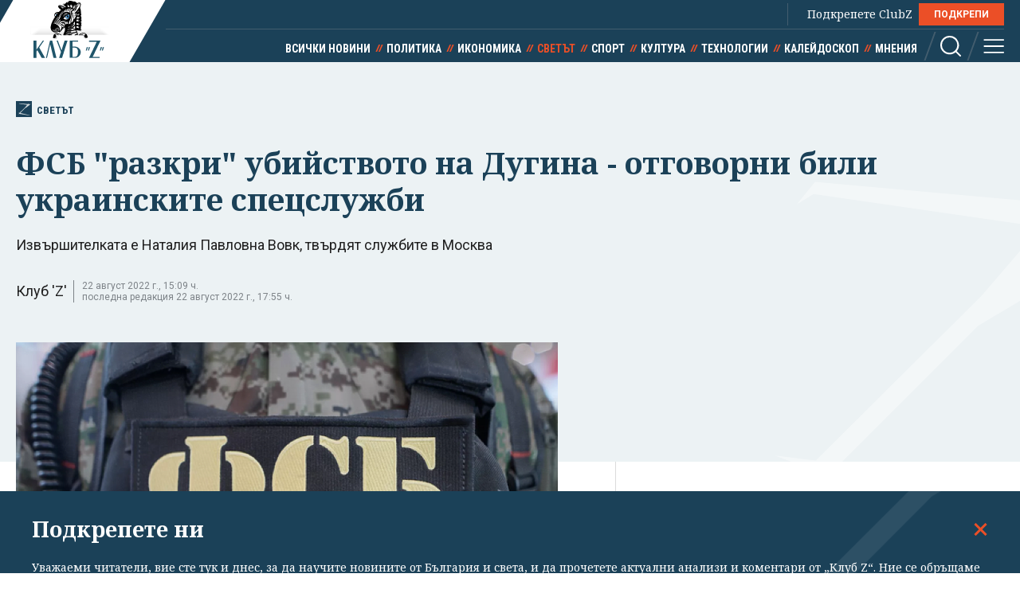

--- FILE ---
content_type: text/html; charset=utf-8
request_url: https://clubz.bg/126492
body_size: 11840
content:
<!DOCTYPE html>
<html lang="bg">
  <head>
    <meta charset="utf-8">
        <title>ФСБ "разкри" убийството на Дугина - отговорни били украинските спецслужби</title>
      <meta http-equiv="X-UA-Compatible" content="IE=edge">
    <meta name="viewport" content="width=device-width, initial-scale=1">
    <meta name="description" content="Извършителката е Наталия Павловна Вовк, твърдят службите в Москва ">
    <link rel="canonical" href="https://clubz.bg/126492">
    <meta name="robots" content="index, follow">
    <meta property="og:type" content="article"/>
    <meta property="og:url" content="https://clubz.bg/126492">
    <meta property="og:title" content="ФСБ &quot;разкри&quot; убийството на Дугина - отговорни били украинските спецслужби">
    <meta property="og:description" content="Извършителката е Наталия Павловна Вовк, твърдят службите в Москва ">
    <meta property="og:image" content="/media/077/060-fsb-tuitar.og.png">
    <meta property="fb:app_id" content="430156924250461">
    <meta name="facebook-domain-verification" content="g61j35emk89k7aggbrw4gsl4h462sw" />
    <meta name="twitter:card" content="summary_large_image"/>
		<meta name="twitter:site" content="@clubz_bg"/>
		<meta name="twitter:title" content="ФСБ &quot;разкри&quot; убийството на Дугина - отговорни били украинските спецслужби">
		<meta name="twitter:description" content="Извършителката е Наталия Павловна Вовк, твърдят службите в Москва ">
		<meta name="twitter:creator" content="@clubz_bg"/>
		<meta property="twitter:url" content="https://clubz.bg/126492" />
		<meta name="twitter:image" content="https://clubz.bg/media/077/060-fsb-tuitar.og.png"/>
    <link rel="preconnect" href="https://fonts.googleapis.com">
    <link rel="preconnect" href="https://fonts.gstatic.com" crossorigin>
    <link href="https://fonts.googleapis.com/css2?family=Noto+Serif:ital,wght@0,400;0,700;1,400&family=Roboto+Condensed:wght@400;700&family=Roboto:wght@400;600;700&display=swap" rel="stylesheet">
    <link rel="stylesheet" href="/assets/css/styles.css?v=27">
    <link rel="stylesheet" href="/dom/clubz.css?v=27">
    <script type="text/javascript" src="/dom/clubz.js?v=27" async=""></script>
    <script async src="https://securepubads.g.doubleclick.net/tag/js/gpt.js"></script>
          <script type="text/javascript">
        window.googletag = window.googletag || {cmd: []};
          googletag.cmd.push(function() {

              const clubzMappingLeaderboard = googletag.sizeMapping()
              .addSize([992, 0], [[1000, 300], [728, 90], [940, 90], [970, 250], [940, 200], [940, 220],])
              .addSize([767, 0], [[336, 120], [320, 100], [336, 100], [336, 280], [320, 50], [300, 100], [300, 50]])
              .addSize([0, 0], [[336, 120], [320, 100], [336, 100], [336, 280], [320, 50], [300, 100], [300, 50]])
              .build();
              const clubzMappingArticle = googletag.sizeMapping()
              .addSize([992, 0], [[750, 300], [750, 200]])
              .addSize([767, 0], [[750, 300], [750, 200]])
              .addSize([0, 0], [])
              .build();

              googletag.defineSlot('/149508300/ClubZ/ClubZ_ip_bottom-article', [[750, 300], [750, 200]], 'div-gpt-ad-1687952888758-0').defineSizeMapping(clubzMappingArticle).addService(googletag.pubads());
              googletag.defineSlot('/149508300/ClubZ/ClubZ_ip_lb_top', [[320, 50], [1000, 300], [970, 250], [728, 90], [940, 90], [940, 200], [940, 220], [300, 100], [300, 50], [320, 100]], 'div-gpt-ad-1687952941261-0').defineSizeMapping(clubzMappingLeaderboard).addService(googletag.pubads());
              googletag.defineSlot('/149508300/ClubZ/ClubZ_ip_Native_article', [10, 30], 'div-gpt-ad-1687953007193-0').addService(googletag.pubads());
              googletag.defineSlot('/149508300/ClubZ/ClubZ_ip_rect_3rd', [[300, 250], [336, 280], [300, 600]], 'div-gpt-ad-1687953057163-0').addService(googletag.pubads());
              googletag.defineSlot('/149508300/ClubZ/ClubZ_ip_rect_second', [[300, 250], [336, 280], [300, 600]], 'div-gpt-ad-1687953094102-0').addService(googletag.pubads());
              googletag.defineSlot('/149508300/ClubZ/ClubZ_ip_rect_top', [[300, 250], [336, 280], [300, 600]], 'div-gpt-ad-1687953133983-0').addService(googletag.pubads());
              googletag.defineSlot('/149508300/ClubZ/ClubZ_ip_toplayer', [[320, 480], [800, 600]], 'div-gpt-ad-1687953177240-0').addService(googletag.pubads());
              googletag.defineSlot('/149508300/ClubZ/ClubZ_smart_ip_Anchor', [[320, 100], [300, 50], [300, 100], [320, 50]], 'div-gpt-ad-1687953300804-0').addService(googletag.pubads());


              googletag.pubads().enableSingleRequest();
              googletag.pubads().collapseEmptyDivs();
              googletag.enableServices();
          });
      </script>
        <!--script>
    (function(w, d, s, l, i) {
      w[l] = w[l] || [];
      w[l].push({
        'gtm.start': new Date().getTime(),
        event: 'gtm.js'
      });
      var f = d.getElementsByTagName(s)[0],
        j = d.createElement(s),
        dl = l != 'dataLayer' ? '&l=' + l : '';
      j.async = true;
      j.src = 'https://www.googletagmanager.com/gtm.js?id=' + i + dl;
      f.parentNode.insertBefore(j, f);
    })(window, document, 'script', 'dataLayer', 'GTM-11111111');
    </script-->
    <script async src="https://www.googletagmanager.com/gtag/js?id=G-16BY5CHYNB"></script>
    <script>
      window.dataLayer = window.dataLayer || [];
      function gtag(){dataLayer.push(arguments);}
      gtag('js', new Date());
      gtag('config', 'G-16BY5CHYNB');
    </script>
    <script async src="https://www.googletagmanager.com/gtag/js?id=UA-48529388-1"></script>
    <script>
      window.dataLayer = window.dataLayer || [];
      function gtag(){dataLayer.push(arguments);}
      gtag('js', new Date());
      gtag('config', 'UA-48529388-1');
    </script>
    <!--script type="text/javascript">
		var w2g = w2g || {};
        w2g.cmd = w2g.cmd || [];
		w2g.hostname = 'clubz.bg';
	    var script = document.createElement('script');
        script.setAttribute('src', '//lib.wtg-ads.com/lib.min.js');
        script.setAttribute('async', true);
        document.querySelector('head').appendChild(script);
        w2g.cmd.push(function() {
    		w2g.run();
		});
    </script--> 
    <script type="application/ld+json">
    {
    "@context": "https:\/\/schema.org",
    "@type": "NewsMediaOrganization",
    "name": "Клуб Зебра Медия",
    "url": "https:\/\/clubz.bg",
    "logo": "https:\/\/clubz.bg\/assets\/images\/logo.svg"
}
    </script>
    <!--script type="text/javascript" src="https://lib.wtg-ads.com/lib.min.js" async=""></script-->
    <!--script src="/dom/quantcast.choice.js" async></script-->
    <script id="mcjs">!function(c,h,i,m,p){m=c.createElement(h),p=c.getElementsByTagName(h)[0],m.async=1,m.src=i,p.parentNode.insertBefore(m,p)}(document,"script","https://chimpstatic.com/mcjs-connected/js/users/c1c168a64c2413ab2c6cf2660/7c159756d7e88042ae2d2e690.js");</script>
  </head>
  <body>
    <noscript><iframe src="https://www.googletagmanager.com/ns.html?id=GTM-NN2HJGH" height="0" width="0" style="display:none;visibility:hidden"></iframe></noscript>
    <div class="global-inner-wrapper">
    <!-- ClubZ_ip_toplayer -->
    <div id='div-gpt-ad-1687953177240-0'>
      <script>
        googletag.cmd.push(function() { googletag.display('div-gpt-ad-1687953177240-0'); });
      </script>
    </div>
      <div id="desktop-mobile-pushdown"></div>
      <header class="page-header">
        <div class="inner-wrapper">
          <a href="/" class="logo">
            <img width="179" height="100" src="/assets/images/logo.svg" alt="Клуб 'Z'">
          </a>
          <div class="header-right">
            <a class="all-news" href="/news">Всички новини</a>
            <div class="main-menu">
              <ul class="top-menu">
                <!--li><a href="">Вход</a></li-->
                <!--li><a href="">Регистрация</a></li-->
                <li class="support-clubz">Подкрепете ClubZ <a href="/podkrepete-ni" class="btn">ПОДКРЕПИ</a></li>
 		              </ul>
              <ul class="bottom-menu">
		                <li><a href="/news" target="_self" title="Всички новини">Всички новини</a></li>
		                <li><a href="/category/1" target="_self" title="Политика">Политика</a></li>
		                <li><a href="/category/2" target="_self" title="Икономика">Икономика</a></li>
		                <li class="active"><a href="/category/3" target="_self" title="Светът">Светът</a></li>
		                <li><a href="/category/4" target="_self" title="Спорт">Спорт</a></li>
		                <li><a href="/category/5" target="_self" title="Култура">Култура</a></li>
		                <li><a href="/category/7" target="_self" title="Технологии">Технологии</a></li>
		                <li><a href="/category/6" target="_self" title="Калейдоскоп">Калейдоскоп</a></li>
		                <li><a href="/category/8" target="_self" title="Мнения">Мнения</a></li>
		                  <li class="header-options">
                    <div class="search-wrapper">
                      <a class="search">
                        <svg class="icon" width="26" height="26" viewBox="0 0 26 26">
                          <use href="/assets/images/defs/svg/sprite.defs.svg#icon_search_26px"></use>
                        </svg>
                      </a>
                      <form class="search-form" action="/search" method="get">
                        <input type="text" name="q" placeholder="Какво търсиш">
                        <input type="submit" value="">
                        <svg class="icon icon-search" width="26" height="26" viewBox="0 0 26 26">
                          <use href="/assets/images/defs/svg/sprite.defs.svg#icon_search_26px"></use>
                        </svg>
                        <svg class="icon close-search" width="15" height="15" viewBox="0 0 15 15">
                          <use href="/assets/images/defs/svg/sprite.defs.svg#close"></use>
                        </svg>
                      </form>
                    </div>
                    <div>
                      <a class="hamburger-btn">
                        <svg class="icon" width="26" height="26" viewBox="0 0 26 26">
                          <use href="/assets/images/defs/svg/sprite.defs.svg#icon_menu_26px"></use>
                        </svg>
                      </a>
                    </div>
                  </li>
              </ul>
            </div>
          </div>
        </div>
      </header>
      <nav class="hidden-menu-wrapper">
        <a class="close-menu">
          <svg class="icon" width="21" height="21" viewBox="0 0 21 21">
            <use href="/assets/images/defs/svg/sprite.defs.svg#close"></use>
          </svg>
        </a>
        <ul class="hidden-menu">
 					<li><a href="/news" target="_self" title="Всички новини">Всички новини</a></li>
			<ul class="sub-menu">
					</ul>
					<li><a href="/category/1" target="_self" title="Политика">Политика</a></li>
			<ul class="sub-menu">
						<li><a href="/category/50" target="_self" title="Образование">Образование</a></li>
						<li><a href="/category/49" target="_self" title="Закон и ред">Закон и ред</a></li>
						<li><a href="/category/48" target="_self" title="Здравеопазване">Здравеопазване</a></li>
						<li><a href="/category/47" target="_self" title="Социална">Социална</a></li>
					</ul>
					<li><a href="/category/2" target="_self" title="Икономика">Икономика</a></li>
			<ul class="sub-menu">
						<li><a href="/category/81777" target="_self" title="Туризъм">Туризъм</a></li>
						<li><a href="/category/51" target="_self" title="Бизнес">Бизнес</a></li>
						<li><a href="/category/52" target="_self" title="Финанси">Финанси</a></li>
						<li><a href="/category/53" target="_self" title="Екология">Екология</a></li>
					</ul>
					<li class="active"><a href="/category/3" target="_self" title="Светът">Светът</a></li>
			<ul class="sub-menu">
						<li><a href="/category/54" target="_self" title="Брюксел">Брюксел</a></li>
						<li><a href="/category/81780" target="_self" title="Войната">Войната</a></li>
					</ul>
					<li><a href="/category/4" target="_self" title="Спорт">Спорт</a></li>
			<ul class="sub-menu">
						<li><a href="/category/55" target="_self" title="Футбол БГ">Футбол БГ</a></li>
						<li><a href="/category/56" target="_self" title="Футбол свят">Футбол свят</a></li>
						<li><a href="/category/57" target="_self" title="Всички">Всички</a></li>
					</ul>
					<li><a href="/category/5" target="_self" title="Култура">Култура</a></li>
			<ul class="sub-menu">
						<li><a href="/category/58" target="_self" title="Филми">Филми</a></li>
						<li><a href="/category/59" target="_self" title="Театър">Театър</a></li>
						<li><a href="/category/60" target="_self" title="Музика">Музика</a></li>
						<li><a href="/category/61" target="_self" title="Литература">Литература</a></li>
					</ul>
					<li><a href="/category/7" target="_self" title="Технологии">Технологии</a></li>
			<ul class="sub-menu">
						<li><a href="/category/66" target="_self" title="Наука">Наука</a></li>
						<li><a href="/category/65" target="_self" title="Интернет">Интернет</a></li>
						<li><a href="/category/64" target="_self" title="Коли">Коли</a></li>
					</ul>
					<li><a href="/category/6" target="_self" title="Калейдоскоп">Калейдоскоп</a></li>
			<ul class="sub-menu">
						<li><a href="/category/63" target="_self" title="Животът">Животът</a></li>
						<li><a href="/category/62" target="_self" title="Любопитно">Любопитно</a></li>
						<li><a href="/minalo" target="_self" title="Минало">Минало</a></li>
					</ul>
					<li><a href="/category/8" target="_self" title="Мнения">Мнения</a></li>
			<ul class="sub-menu">
						<li><a href="/category/69" target="_self" title="Интервюта">Интервюта</a></li>
						<li><a href="/category/68" target="_self" title="Коментари">Коментари</a></li>
						<li><a href="/category/67" target="_self" title="Анализи">Анализи</a></li>
						<li><a href="/feiletonat" target="_self" title="Фейлетонът">Фейлетонът</a></li>
						<li><a href="/dnevnikat-na-edna-harkivchanka" target="_self" title="Дневникът на една харкивчанка">Дневникът на една харкивчанка</a></li>
					</ul>
		          	<!--li><a href="">Вход</a></li-->
          	<!--li><a href="">Регистрация</a></li-->
          	<!--li class="support-clubz"><a href="">Подкрепете ClubZ</a> <a href="" class="btn">ПОДКРЕПИ</a></li-->
          	<li>
            <form class="search-form" action="/search" method="get">
              <input type="text" name="q" value="" placeholder="Какво търсиш">
              <input type="submit" value="">
              <svg class="icon icon-search" width="26" height="26" viewBox="0 0 26 26">
                <use href="/assets/images/defs/svg/sprite.defs.svg#icon_search_26px"></use>
              </svg>
            </form>
          </li>
        </ul>
      </nav>
      <div class="global-overlay"></div>
      <div id="fb-root"></div>
      <script async defer crossorigin="anonymous" src="https://connect.facebook.net/en_US/sdk.js#xfbml=1&version=v21.0"></script>
        <script type="application/ld+json">
        {
    "@context": "https:\/\/schema.org\/",
    "@type": "BreadcrumbList",
    "itemListElement": [
        {
            "@type": "ListItem",
            "position": 1,
            "name": "Начало",
            "item": "https:\/\/clubz.bg"
        },
        {
            "@type": "ListItem",
            "position": 2,
            "name": "Светът",
            "item": "https:\/\/clubz.bg\/category\/3"
        },
        {
            "@type": "ListItem",
            "position": 3,
            "name": "ФСБ \"разкри\" убийството на Дугина - отговорни били украинските спецслужби"
        }
    ]
}
      </script>
        <script type="text/javascript">
var w2g = w2g || {};
w2g.targeting = {
  data_cat_id: ['13'],
  data_cat_name: ['Светът'],
  data_id: ['126492'],
};
</script>
<script type="application/ld+json">
{
    "@context": "https:\/\/schema.org",
    "@type": "NewsArticle",
    "mainEntityOfPage": {
        "@type": "WebPage",
        "@id": "https:\/\/clubz.bg\/126492"
    },
    "headline": "ФСБ \"разкри\" убийството на Дугина - отговорни били украинските спецслужби",
    "image": "https:\/\/clubz.bg\/media\/077\/060-fsb-tuitar.l.webp",
    "author": {
        "@type": "Person",
        "name": "Клуб 'Z'",
        "url": "https:\/\/clubz.bg\/team"
    },
    "publisher": {
        "@type": "Organization",
        "name": "Клуб 'Z'",
        "logo": {
            "@type": "ImageObject",
            "url": "\/assets\/images\/logo.svg"
        }
    },
    "datePublished": "2022-08-22T14:25:20+03:00",
    "dateModified": "2022-08-22T17:55:34+03:00"
}
</script>
<div class="article-header hero-section">
  <div class="banner-wrapper">
    <!-- ClubZ_ip_lb_top -->
    <div id='div-gpt-ad-1687952941261-0'>
      <script>
        googletag.cmd.push(function() { googletag.display('div-gpt-ad-1687952941261-0'); });
      </script>
    </div>
  </div>
  <div id="wtg-check" data-cat-id="13" data-cat-name="svetat" data-id="126492"
    class="inner-wrapper">
    <a href="/category/3" class="category-icon" title="126492 - Светът">
      <svg class="icon" width="52" height="57" viewBox="0 0 52 57">
        <use href="/assets/images/defs/svg/sprite.defs.svg#icon_logo"></use>
      </svg>
      Светът    </a>
    <h1>ФСБ "разкри" убийството на Дугина - отговорни били украинските спецслужби</h1>
    <p class="article-summary">Извършителката е Наталия Павловна Вовк, твърдят службите в Москва</p>
    <div class="additional-article-info">
          <a>Клуб 'Z'</a>
           <span class="date">
        22 август 2022 г., 15:09 ч.        <span>последна редакция 22 август 2022 г., 17:55 ч.</span>
      </span>
   	       <div class="article-socials">
        <!-- TODO: why are mobile socials missing -->
        <!-- <a href="" class="share-item viber-share">
            <svg class="icon" width="26" height="26" viewBox="0 0 26 26">
              <use href="/assets/images/defs/svg/sprite.defs.svg#icon_viber_26px"></use>
            </svg>
          </a>
          <a href="" class="share-item messenger-share">
            <svg class="icon" width="26" height="26" viewBox="0 0 26 26">
              <use href="/assets/images/defs/svg/sprite.defs.svg#icon_messenger_26px"></use>
            </svg>
          </a>
          <a href="" class="share-item facebook-share no-count">
            <span class="icon-wrapper">
              <svg class="icon" width="26" height="26" viewBox="0 0 26 26">
                <use href="/assets/images/defs/svg/sprite.defs.svg#icon_facebook_26px"></use>
              </svg>
            </span>
          </a> -->

        <div class="facebook-with-count">
          <div class="fb-share-button" data-href="/126492" data-layout="button_count" data-size="large">
            <a target="_blank" href="" class="fb-xfbml-parse-ignore">Споделяне</a>
          </div>
        </div>
      </div>
    </div>
  </div>
</div>

<div class="inner-wrapper">
  <div class="main-layout bordered-layout">
    <section class="main-column article-content">
                <div class="main-article-img img-wrapper">
        <picture>
          <source media="(min-width: 576px)"
            srcset="/media/077/060-fsb-tuitar.l.webp 1x, /media/077/060-fsb-tuitar.l.webp 2x">
          <img width="375" height="250" src="/media/077/060-fsb-tuitar.l.webp" srcset="/media/077/060-fsb-tuitar.l.webp 2x"
            alt="ФСБ "разкри" убийството на Дугина - отговорни били украинските спецслужби">
        </picture>
              <div class="img-footer">
          <span class="credit">Снимка Туитър</span>
          <span class="name"></span>
        </div>
              </div>
                <div class="article-text">
        <p>Руската Федерална служба за безопасност (ФСБ) е разкрила убийството на Даря Дугина, дъщерята на идеолога на Путин Александър Дугин, съобщи държавната медия РИА Новости.</p>

<article class="sm-horizontal-article" id="article.126478"><a class="img-wrapper" href="126478" target="_blank"><picture><img alt="Кои са партизаните, поели отговорност за Дугина? (видео)" height="188" loading="lazy" src="/media/077/republikanska-armia-rusia-skrii-nshot.s.webp" width="335" /></picture></a>

<div class="text-wrapper">
<h2><a href="126478" target="_blank">Кои са партизаните, поели отговорност за Дугина? (видео)</a></h2>
</div>
</article>

<blockquote>
<p><strong>"Установено е, че престъплението е подготвено и извършено от украинските специални сили. Екзекуторът е украинската гражданка Наталия Павловна Вовк, родена през 1979 г.“</strong>, се казва в съобщението на прессекретариата на ФСБ.</p>
</blockquote>

<p>Според службите, Вовк е пристигнала в Русия с 12-годишната си дъщеря на 23 юли, и е заснела апартамента на Дугина, за да събере информация за начина й на живот.</p>
        <div class="banner-wrapper-small desktop-hidden">
          <!-- ClubZ_ip_rect_top -->
           <div id="rect_top_mobile">
            <script>
              googletag.cmd.push(function() { googletag.display("div-gpt-ad-1687953133983-0"); });
            </script>
          </div>
        </div>

<p>На 21 август, ден след убийството на руската пропагандаторка, Вовк напуснала Русия заедно с дъщеря си през Псковската област в Естония.</p>

<p>Властите в Украйна вече отрекоха да имат каквото и да е общо с взривения автомобил на Дугина, с която е трябвало да пътува и баща й.</p>

<article class="sm-horizontal-article" id="article.126465"><a class="img-wrapper" href="126465" target="_blank"><picture><img alt="Украйна отрече да е замесена във взрива срещу Дугина" height="188" loading="lazy" src="/media/077/daria-dugina-bta~1.s.webp" width="335" /></picture></a>

<div class="text-wrapper">
<h2><a href="126465" target="_blank">Украйна отрече да е замесена във взрива срещу Дугина</a></h2>
</div>
</article>

<p>Снощи обаче друг пое отговорността за атентата срещу Дугина, също активен пропагандатор на московския режим. Това е неизвестната досега антиправителствена руска организация "Национална републиканска армия", представена от бившият член на руската Дума и противник на Путин Иля Пономарьов.&nbsp;</p>

<p>От "Национална републиканска армия" считат Путин&nbsp;за <em><strong>"узурпатор на власт и фалшификатор на конституцията, подкладил братоубийствена война между славянски народи и пращащ руските войници на безмислена смърт".</strong></em></p>

<article class="sm-horizontal-article" id="article.126460"><a class="img-wrapper" href="126460" target="_blank"><picture><img alt="Чии грехове плаща Даря Дугина?" height="188" loading="lazy" src="/media/077/daria-dugina.s.webp" width="335" /></picture></a>

<div class="text-wrapper">
<h2><a href="126460" target="_blank">Чии грехове плаща Даря Дугина?</a></h2>
</div>
</article>

<p>Не е ясно обаче дали тази организация в действителност съществува - според някои коментатори тя може да е фикция, създадена от самото ФСБ.</p>

<p>Междувременно Кремъл разпространи съболезнователно съобщение на президента&nbsp;Владимир Путин във връзка с гибелта на Даря Дугина, в което се казва:&nbsp;</p>

<blockquote>
<p><strong>„Отвратително, жестоко престъпление преждевременно сложи край на живота на Даря Дугина, брилянтен и талантлив човек с истинско руско сърце“.</strong></p>
</blockquote>
      </div>
            <div class="trapezoid-block light read-more-block">
        <h2>Още по темата</h2>
        <ul>
                <li>
            <a href="/170284" title="Тръмп: Путин прие да влезе в Съвета за мир" target="_blank">Тръмп: Путин прие да влезе в Съвета за мир</a>
          </li>
                    <li>
            <a href="/170260" title=""Ще кажете ли: Путин, превземи български територии"? Ройтерс с анализ за Румен Радев" target="_blank">"Ще кажете ли: Путин, превземи български територии"? Ройтерс с анализ за Румен Радев</a>
          </li>
                    <li>
            <a href="/170224" title="А остават още цели три години!" target="_blank">А остават още цели три години!</a>
          </li>
                    <li>
            <a href="/170160" title="Тръмп е поканил Русия в Съвета за мира за Газа" target="_blank">Тръмп е поканил Русия в Съвета за мира за Газа</a>
          </li>
                  </ul>
      </div>
            <div class="trapezoid-block c-notofocation_content donate-inside">
        <h2>Подкрепете ни</h2>
        <div>
        <p>Уважаеми читатели, вие сте тук и днес, за да научите новините от България и света, и да прочетете актуални анализи и коментари от „Клуб Z“. Ние се обръщаме към вас с молба – имаме нужда от вашата подкрепа, за да продължим.
Вече години вие, читателите ни в 97 държави на всички континенти по света, отваряте всеки ден страницата ни в интернет в търсене на истинска, независима и качествена журналистика. Вие можете да допринесете за нашия стремеж към истината, неприкривана от финансови зависимости. Можете да помогнете единственият поръчител на съдържание да сте вие – читателите.</p>
        <a href="/podkrepete-ni" class="btn">Подкрепете ни</a>
        </div>
      </div>
      <div class="article-footer">
        <p></p>
                <div class="tags">
                    <a href="/kluchovi-dumi?tag=Дугина">Дугина</a>
                    <a href="/kluchovi-dumi?tag=атентат">атентат</a>
                    <a href="/kluchovi-dumi?tag=Москва">Москва</a>
                    <a href="/kluchovi-dumi?tag=ФСБ">ФСБ</a>
                    <a href="/kluchovi-dumi?tag=Путин">Путин</a>
                    <a href="/kluchovi-dumi?tag=версия">версия</a>
                    <a href="/kluchovi-dumi?tag=украински спецчасти">украински спецчасти</a>
                  </div>
              </div>
      <div class="banner-wrapper-small mobile-hidden">
        <!-- ClubZ_ip_bottom-article -->
        <div id='div-gpt-ad-1687952888758-0'>
          <script>
            googletag.cmd.push(function() { googletag.display('div-gpt-ad-1687952888758-0'); });
          </script>
        </div>
      </div>
      <!-- TODO: comments section -->
      <!--div class="section comments-wrapper">
        <header>
          <h2>Коментари</h2>
          <small>10 коментара</small>
        </header>
        <form class="comment-item comment-form" action="">
          <div class="mobile-hidden avatar">
            <img src="./assets/images/avatar.jpg" alt="">
          </div>
          <div class="comment-content">
            <textarea name="" id="" placeholder="Добави коментар"></textarea>
            <input class="btn" type="submit" value="Публикуване">
            <p class="comment-message">Моля,<a href=""> влезте в профила си</a> или се
              <a href="">регистрирайте</a>, за да участвате в разговора!
            </p>
          </div>
        </form>
        <div class="comments-list">
          <div class="comment-item">
            <div class="avatar">
              <img src="./assets/images/avatar.jpg" alt="">
            </div>
            <div class="comment-content">
              <h3>Заглавие</h3>
              <p>Песента The Gambler е написана от
                Дон Шлитц през 1976 г. И
                впоследствие е записвана от
                различни изпълнители, включително
                Джони Кеш. Кени Роджърс обаче
                е този, който успява да направи
                песента успешна и разпознаваема.</p>
              <button class="upvote">
                <svg class="icon" width="24" height="24" viewBox="0 0 24 24">
                  <use href="./assets/images/defs/svg/sprite.defs.svg#icon_thumb_up_24px"></use>
                </svg>
                20
              </button>
              <button class="upvote">
                <svg class="icon" width="24" height="24" viewBox="0 0 24 24">
                  <use href="./assets/images/defs/svg/sprite.defs.svg#icon_thumb_down_24px"></use>
                </svg>
                5
              </button>
            </div>
          </div>
        </div>
        <div class="text-center">
          <button class="btn btn-invert">Още КОментари</button>
        </div>
      </div-->
    </section>

    <div class="side-column">
<!--  -->
	<div class="banner-wrapper-small mobile-hidden">
		<!-- ClubZ_ip_rect_top -->
	  	<div id='rect_top_desktop'>
			<script>
				googletag.cmd.push(function() { googletag.display('div-gpt-ad-1687953133983-0'); });
			</script>
		</div>
  	</div>
	<div class="banner-wrapper-small desktop-hidden">
		<!-- ClubZ_ip_rect_second -->
	  	<div id='rect_second_mobile'>
			<script>
				googletag.cmd.push(function() { googletag.display('div-gpt-ad-1687953094102-0'); });
			</script>
		</div>
	</div>
<!-- campaign  -->
<!-- campaign end -->
<!-- paid articles --> 
<!-- paid articles end -->
<!-- latest list -->
	<section class="section">
    	<h2 class="section-title"> Най-нови</h2>

     	<a href="/170311" target="_self" class="no-img-article">
         	<div class="text-content">
             	<h3>Съдийка удари кроше на изнервен млад борец. Майка му се включи на помощ (ВИДЕО)</h3>
             	<small class="description">преди 10 мин</small>
	         </div>
     	</a>
     	<a href="/170308" target="_self" class="no-img-article">
         	<div class="text-content">
             	<h3>Желязков вкара България в Съвета за мир на Тръмп. ЕС отказа</h3>
             	<small class="description">преди 1 час</small>
	         </div>
     	</a>
     	<a href="/170306" target="_self" class="no-img-article">
         	<div class="text-content">
             	<h3>OpenAI очаква 14 млрд. долара загуба тази година</h3>
             	<small class="description">преди 1 час</small>
	         </div>
     	</a>
     	<a href="/170309" target="_self" class="no-img-article">
         	<div class="text-content">
             	<h3>Европейският парламент отхвърли вота на недоверие срещу Фон дер Лайен и ЕК</h3>
             	<small class="description">преди 1 час</small>
	         </div>
     	</a>
     	<a href="/170307" target="_self" class="no-img-article">
         	<div class="text-content">
             	<h3>МОН няма да удължава междусрочната ваканция на учениците заради грипа</h3>
             	<small class="description">преди 2 часа</small>
	         </div>
     	</a>
     	<a href="/170305" target="_self" class="no-img-article">
         	<div class="text-content">
             	<h3>Какво се знае за сделката за Гренландия?</h3>
             	<small class="description">преди 2 часа</small>
	         </div>
     	</a>
 	</section>
<!-- latest list end -->
<!-- most read list -->
	 <section class="section">
    	<h2 class="section-title"> Най-четени</h2>
     		<a href="/170276" target="_self" class="no-img-article">
         		<div class="text-content">
             		<h3>Речта на Тръмп в Давос обърна американските борсови индекси нагоре. Пазарите остават нервни</h3>
             	<small class="description">21.01.2026</small>
	         </div>
     	</a>
     		<a href="/170286" target="_self" class="no-img-article">
         		<div class="text-content">
             		<h3>Идва краят на "паническите" покупки на жилища, двуцифрените ръстове на цените спират през 2026 г.</h3>
             	<small class="description">преди 7 часа</small>
	         </div>
     	</a>
     		<a href="/170287" target="_self" class="no-img-article">
         		<div class="text-content">
             		<h3>Сутрешен Радев във фейсбук: Готови сме, можем и ще успеем!</h3>
             	<small class="description">преди 7 часа</small>
	         </div>
     	</a>
     		<a href="/170284" target="_self" class="no-img-article">
         		<div class="text-content">
             		<h3>Тръмп: Путин прие да влезе в Съвета за мир</h3>
             	<small class="description">21.01.2026</small>
	         </div>
     	</a>
     		<a href="/170278" target="_self" class="no-img-article">
         		<div class="text-content">
             		<h3>Скандал с поканата на Тръмп към Радев за Съвета за мир</h3>
             	<small class="description">21.01.2026</small>
	         </div>
     	</a>
     		<a href="/170283" target="_self" class="no-img-article">
         		<div class="text-content">
             		<h3>Без споразумение с Меркосур протестиращите земеделци остават с по-малко субсидии</h3>
             	<small class="description">преди 7 часа</small>
	         </div>
     	</a>
 	</section>
<!-- poll -->
<!-- poll end -->
<!-- external links -->
<!-- external links end -->
	<div class="banner-wrapper-small mobile-hidden">
		<!-- ClubZ_ip_rect_second -->
		<div id='rect_second_desktop'>
			<script>
				googletag.cmd.push(function() { googletag.display('div-gpt-ad-1687953094102-0'); });
			</script>
		</div>
	</div>
	<div class="banner-wrapper-small desktop-hidden">
		<!-- ClubZ_ip_rect_3rd -->
		<div id='rect_3rd_mobile'>
			<script>
				googletag.cmd.push(function() { googletag.display('div-gpt-ad-1687953057163-0'); });
			</script>
		</div>
	</div>
	<div class="banner-wrapper-small mobile-hidden">
		<!-- ClubZ_ip_rect_3rd -->
		<div id='rect_3rd_desktop'>
			<script>
				googletag.cmd.push(function() { googletag.display('div-gpt-ad-1687953057163-0'); });
			</script>
		</div>
	</div>
	<!-- <div class="banner-wrapper-small mobile-hidden">
	</div> -->
</div>
  </div>
</div>

<!-- TODO: this now should be articles from the same category, read more is moved to aside -->
<section class="section dark-section">
  <div class="inner-wrapper">
    <h2 class="section-title">Светът</h2>
    <div class="article-3-grid-section">
            <article class="article-block">
        <a href="/170308" class="img-wrapper" title="Желязков вкара България в Съвета за мир на Тръмп. ЕС отказа">
          <picture>
            <img width="335" height="188" src="/media/133/29ddcaf8c79d49e2ac6a5970425cd729-0-fb92e8bebed84e619ccd97b5de66de3a~1.s.webp"
              srcset="/media/133/29ddcaf8c79d49e2ac6a5970425cd729-0-fb92e8bebed84e619ccd97b5de66de3a~1.d.webp 2x" alt="Желязков вкара България в Съвета за мир на Тръмп. ЕС отказа" loading="lazy">
          </picture>
        </a>
        <div class="text-wrapper">
          <a href="category/3" class="category">Светът</a>
          <h2>
            <a href="/170308" title="Желязков вкара България в Съвета за мир на Тръмп. ЕС отказа">Желязков вкара България в Съвета за мир на Тръмп. ЕС отказа</a>
          </h2>
        </div>
      </article>
            <article class="article-block">
        <a href="/170309" class="img-wrapper" title="Европейският парламент отхвърли вота на недоверие срещу Фон дер Лайен и ЕК">
          <picture>
            <img width="335" height="188" src="/media/133/ursula-2611_cr~2.s.webp"
              srcset="/media/133/ursula-2611_cr~2.d.webp 2x" alt="Европейският парламент отхвърли вота на недоверие срещу Фон дер Лайен и ЕК" loading="lazy">
          </picture>
        </a>
        <div class="text-wrapper">
          <a href="category/3" class="category">Светът</a>
          <h2>
            <a href="/170309" title="Европейският парламент отхвърли вота на недоверие срещу Фон дер Лайен и ЕК">Европейският парламент отхвърли вота на недоверие срещу Фон дер Лайен и ЕК</a>
          </h2>
        </div>
      </article>
            <article class="article-block">
        <a href="/170305" class="img-wrapper" title="Какво се знае за сделката за Гренландия?">
          <picture>
            <img width="335" height="188" src="/media/133/4145bb8aceda4c71b11951525b22038f-0-2c66706b52cc45bba0ad196d9f82c5f3~1.s.webp"
              srcset="/media/133/4145bb8aceda4c71b11951525b22038f-0-2c66706b52cc45bba0ad196d9f82c5f3~1.d.webp 2x" alt="Какво се знае за сделката за Гренландия?" loading="lazy">
          </picture>
        </a>
        <div class="text-wrapper">
          <a href="category/3" class="category">Светът</a>
          <h2>
            <a href="/170305" title="Какво се знае за сделката за Гренландия?">Какво се знае за сделката за Гренландия?</a>
          </h2>
        </div>
      </article>
            <article class="article-block">
        <a href="/170301" class="img-wrapper" title="Зеленски пристигна в Давос. Ще разговаря с Тръмп">
          <picture>
            <img width="335" height="188" src="/media/133/volodimir-zelenski-donald-tramp-ap-bta~1.s.webp"
              srcset="/media/133/volodimir-zelenski-donald-tramp-ap-bta~1.d.webp 2x" alt="Зеленски пристигна в Давос. Ще разговаря с Тръмп" loading="lazy">
          </picture>
        </a>
        <div class="text-wrapper">
          <a href="category/3" class="category">Светът</a>
          <h2>
            <a href="/170301" title="Зеленски пристигна в Давос. Ще разговаря с Тръмп">Зеленски пристигна в Давос. Ще разговаря с Тръмп</a>
          </h2>
        </div>
      </article>
            <article class="article-block">
        <a href="/170294" class="img-wrapper" title="Броят на загиналите при пожара в Карачи нарасна до 55">
          <picture>
            <img width="335" height="188" src="/media/133/b949a0efa99b49febacab7216c9a44e5.s.webp"
              srcset="/media/133/b949a0efa99b49febacab7216c9a44e5.d.webp 2x" alt="Броят на загиналите при пожара в Карачи нарасна до 55" loading="lazy">
          </picture>
        </a>
        <div class="text-wrapper">
          <a href="category/3" class="category">Светът</a>
          <h2>
            <a href="/170294" title="Броят на загиналите при пожара в Карачи нарасна до 55">Броят на загиналите при пожара в Карачи нарасна до 55</a>
          </h2>
        </div>
      </article>
            <article class="article-block">
        <a href="/170289" class="img-wrapper" title="Европа сериозно обмисля футболен бойкот срещу Тръмп заради Гренландия">
          <picture>
            <img width="335" height="188" src="/media/132/samoleti-stadion-final-zakrivane-mondial-2022-ap~1.s.webp"
              srcset="/media/132/samoleti-stadion-final-zakrivane-mondial-2022-ap~1.d.webp 2x" alt="Европа сериозно обмисля футболен бойкот срещу Тръмп заради Гренландия" loading="lazy">
          </picture>
        </a>
        <div class="text-wrapper">
          <a href="category/3" class="category">Светът</a>
          <h2>
            <a href="/170289" title="Европа сериозно обмисля футболен бойкот срещу Тръмп заради Гренландия">Европа сериозно обмисля футболен бойкот срещу Тръмп заради Гренландия</a>
          </h2>
        </div>
      </article>
          </div>
  </div>
</section>
<div id='div-gpt-ad-1687953007193-0'>
  <script>
    googletag.cmd.push(function() { googletag.display('div-gpt-ad-1687953007193-0'); });
  </script>
</div>
    </div>
    <footer class="page-footer">
      <div class="inner-wrapper">
        <div class="footer-top">
          <div class="footer-menu-wrapper">
            <a href="/">
              <svg class="icon" width="52" height="57" viewBox="0 0 52 57">
                <use href="/assets/images/defs/svg/sprite.defs.svg#icon_footer_logo"></use>
              </svg>
            </a>
            <ul class="footer-big-menu">
		              <li><a href="/news" target="_self" title="Всички новини">Всички новини</a></li>
		              <li><a href="/category/1" target="_self" title="Политика">Политика</a></li>
		              <li><a href="/category/2" target="_self" title="Икономика">Икономика</a></li>
		              <li class="active"><a href="/category/3" target="_self" title="Светът">Светът</a></li>
		              <li><a href="/category/4" target="_self" title="Спорт">Спорт</a></li>
		              <li><a href="/category/5" target="_self" title="Култура">Култура</a></li>
		              <li><a href="/category/7" target="_self" title="Технологии">Технологии</a></li>
		              <li><a href="/category/6" target="_self" title="Калейдоскоп">Калейдоскоп</a></li>
		              <li><a href="/category/8" target="_self" title="Мнения">Мнения</a></li>
		            </ul>
          </div>
          <div class="socials">
            <a href="https://www.facebook.com/MediaClubZ" target="_blank">
              <svg class="icon" width="42" height="42" viewBox="0 0 42 42">
                <use href="/assets/images/defs/svg/sprite.defs.svg#icon_facebook_42px"></use>
              </svg>
            </a>
            <a href="https://twitter.com/clubz_bg/" target="_blank">
              <svg class="icon" width="42" height="42" viewBox="0 0 42 42">
                <use href="/assets/images/defs/svg/sprite.defs.svg#icon_instagram_42px"></use>
              </svg>
            </a>
          </div>
          <ul class="footer-small-menu">
		            <li><a href="/agreement" target="_self" title="Общи условия">Общи условия</a></li>
		            <li><a href="/politika-za-poveritelnost" target="_self" title="Политика за поверителност">Политика за поверителност</a></li>
		            <li><a href="/reklama" target="_self" title="Реклама">Реклама</a></li>
		            <li><a href="/contacts" target="_self" title="Контакти">Контакти</a></li>
		            <li><a href="/about-us" target="_self" title="За Клуб Z">За Клуб Z</a></li>
		            <li><a href="/team" target="_self" title="Екип">Екип</a></li>
		            <li><a href="/podkrepete-ni" target="_self" title="Подкрепете ни">Подкрепете ни</a></li>
		          </ul>
        </div>
        <div class="footer-bottom abf">
          <a href="" target="_blank">
            <img src="/img/Logo-ABF.png" alt='Фондация "Америка за България"'>
            <p class="copyright">Подкрепата за Фондация "Клуб Зебра" е осигурена от Фондация "Америка за България". Изявленията и мненията, изразени тук, принадлежат единствено на Фондация "Клуб Зебра" и не отразяват непременно вижданията на Фондация "Америка за България" или нейните партньори.</p>
          </a>
        </div>
        <div class="footer-bottom">
          <p class="copyright">Издател на www.clubz.bg е „Клуб Зебра Медия“ ЕООД, София, ул. "Алеко Константинов" 3. Всички права запазени 2023 „Клуб Зебра Медия“ ЕООД.
            <br />
            Препечатването на материали, снимки и видео от www.clubz.bg без разрешение ще бъде преследвано по съдебен път, съгласно <a href="/agreement" target="_blank">ОБЩИТЕ УСЛОВИЯ</a>
          </p>
        </div>
      </div>
    </footer>
    <div class="inner-wrapper notofocation" id="show" >
      <div class="trapezoid-block c-notofocation_content">
        <a onclick="closeDonate();" class="icon-text" id="btn-local"></a>
        <h2>Подкрепете ни</h2>
        <div>
        <p>Уважаеми читатели, вие сте тук и днес, за да научите новините от България и света, и да прочетете актуални анализи и коментари от „Клуб Z“. Ние се обръщаме към вас с молба – имаме нужда от вашата подкрепа, за да продължим.
Вече години вие, читателите ни в 97 държави на всички континенти по света, отваряте всеки ден страницата ни в интернет в търсене на истинска, независима и качествена журналистика. Вие можете да допринесете за нашия стремеж към истината, неприкривана от финансови зависимости. Можете да помогнете единственият поръчител на съдържание да сте вие – читателите.</p>
        <a href="/podkrepete-ni" class="btn">Подкрепете ни</a>
        </div>
      </div>
    </div>
    <!-- ClubZ_smart_ip_Anchor -->
    <div id='div-gpt-ad-1687953300804-0'>
      <script>
        googletag.cmd.push(function() { googletag.display('div-gpt-ad-1687953300804-0'); });
      </script>
    </div>
    <!-- Quantcast Tag -->
    <script type="text/javascript">
    window._qevents = window._qevents || [];
    (function() {
    var elem = document.createElement('script');
    elem.src = (document.location.protocol == "https:" ? "https://secure" : "http://edge") + ".quantserve.com/quant.js";
    elem.async = true;
    elem.type = "text/javascript";
    var scpt = document.getElementsByTagName('script')[0];
    scpt.parentNode.insertBefore(elem, scpt);
    })();
    window._qevents.push({
    qacct:"p-kh3hW6NERCDHg",
    uid:"__INSERT_EMAIL_HERE__"
    });
    </script>
 
    <noscript>
    <div style="display:none;">
    <img src="//pixel.quantserve.com/pixel/p-kh3hW6NERCDHg.gif" border="0" height="1" width="1" alt="Quantcast"/>
    </div>
    </noscript>
    <!-- End Quantcast tag -->
    <script src="/assets/js/script.js?v=27"></script>
    <script>
        (function (d, s, id) {
            var js, fjs = d.getElementsByTagName(s)[0];
            if (d.getElementById(id)) return;
            js = d.createElement(s); js.id = id;
            js.src = "//connect.facebook.net/en_US/sdk.js#xfbml=1&version=v2.5&appId=443271375714375";
            fjs.parentNode.insertBefore(js, fjs);
        }(document, 'script', 'facebook-jssdk'));
        jQuery(document).ready(function ($) {
            $(window).bind("load resize", function () {
                setTimeout(function () {
                    var container_width = $('.fb-page-container').width();
                    $('.fb-page-container').html('<div class="fb-page" ' +
                        'data-href="https://www.facebook.com/MediaClubZ"' +
                        ' data-width="' + container_width + '" data-adapt-container-width="true" data-hide-cover="false" data-show-facepile="true"><div class="fb-xfbml-parse-ignore"><blockquote cite="https://www.facebook.com/MediaClubZ"><a href="https://www.facebook.com/MediaClubZ">Club Z</a></blockquote></div></div>');
                    FB.XFBML.parse();
                }, 100);
            });
        });
    </script>
  </body>
</html>

--- FILE ---
content_type: text/html; charset=utf-8
request_url: https://www.google.com/recaptcha/api2/aframe
body_size: 267
content:
<!DOCTYPE HTML><html><head><meta http-equiv="content-type" content="text/html; charset=UTF-8"></head><body><script nonce="nUVRXuWt3dgRH7eLXC6c8A">/** Anti-fraud and anti-abuse applications only. See google.com/recaptcha */ try{var clients={'sodar':'https://pagead2.googlesyndication.com/pagead/sodar?'};window.addEventListener("message",function(a){try{if(a.source===window.parent){var b=JSON.parse(a.data);var c=clients[b['id']];if(c){var d=document.createElement('img');d.src=c+b['params']+'&rc='+(localStorage.getItem("rc::a")?sessionStorage.getItem("rc::b"):"");window.document.body.appendChild(d);sessionStorage.setItem("rc::e",parseInt(sessionStorage.getItem("rc::e")||0)+1);localStorage.setItem("rc::h",'1769088912758');}}}catch(b){}});window.parent.postMessage("_grecaptcha_ready", "*");}catch(b){}</script></body></html>

--- FILE ---
content_type: application/javascript; charset=utf-8
request_url: https://fundingchoicesmessages.google.com/f/AGSKWxVJFqwB2WvQ9M4_82L5K7ziONSxoESap3KHmElLr4hizIJDWWhkZqGOw2kw3spb3fkt_a36eW_RIft6nab79X5uq5j_A-pauy2uFP2CKiLMtzr3Aq86L1tNE3ptZRU9c24q3KSugVJYLvcQ3CHt3-7N_r_nReCE_nPJeUug7P4xm8b4Q6lDG93KLFdS/_/ad-left./generateAds./advert1./bannerjs.php?/ad125.
body_size: -1287
content:
window['57f03cf6-3fd1-42c3-8723-5de060aa0185'] = true;